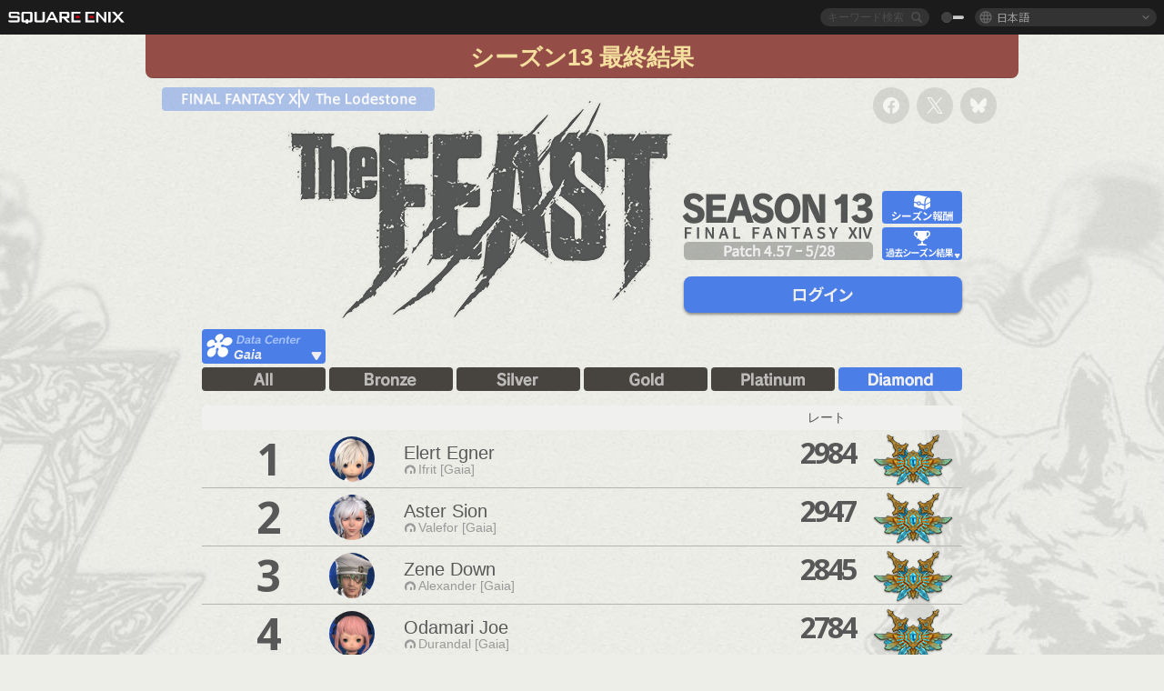

--- FILE ---
content_type: text/html; charset=UTF-8
request_url: https://jp.finalfantasyxiv.com/lodestone/ranking/thefeast/result/13/?rank_type=5&solo_party=solo&dcgroup=Gaia
body_size: 14407
content:
<!DOCTYPE html>
<html lang="ja" class="ja" xmlns:og="http://ogp.me/ns#" xmlns:fb="http://www.facebook.com/2008/fbml">
<head><meta charset="utf-8">

<script>
	window.dataLayer = window.dataLayer || [];
	function gtag(){dataLayer.push(arguments);}
	(function() {
		window.ldst_gtm_variable = {
			'login': 'notloginuser',
			'theme':  'white'
		};
		
		
	})();
</script>

<!-- Google Tag Manager -->
<script>(function(w,d,s,l,i){w[l]=w[l]||[];w[l].push({'gtm.start':
new Date().getTime(),event:'gtm.js'});var f=d.getElementsByTagName(s)[0],
j=d.createElement(s),dl=l!='dataLayer'?'&l='+l:'';j.async=true;j.src=
'https://www.googletagmanager.com/gtm.js?id='+i+dl;f.parentNode.insertBefore(j,f);
})(window,document,'script','dataLayer','GTM-TQ76JZP');</script>
<!-- End Google Tag Manager -->



<title>ザ・フィースト ランキング | FINAL FANTASY XIV, The Lodestone</title>
<meta name="description" content="「ザ・フィースト (ランクマッチ) 」のシーズン制レートランキングです。開催期間中は毎日PvPレーティングを集計し、ランキングが更新されます。シーズン終了後の最終結果の順位に応じて特別なシーズン報酬が手に入ります。">

<meta name="keywords" content="FF14,FFXIV,Final Fantasy XIV,Final Fantasy 14,Lodestone,Players site,プレイヤーズサイト,ロードストーン,新生エオルゼア,A Realm Reborn,蒼天のイシュガルド,Heavensward,紅蓮のリベレーター,Stormblood,漆黒のヴィランズ,Shadowbringers,暁月のフィナーレ,Endwalker,黄金のレガシー,Dawntrail,MMORPG,オンラインゲーム">

<meta name="author" content="SQUARE ENIX CO., LTD.">
<meta http-equiv="X-UA-Compatible" content="IE=edge">
<meta name="format-detection" content="telephone=no">

<link rel="alternate" type="application/atom+xml" href="/lodestone/news/news.xml" title="ニュース | FINAL FANTASY XIV, The Lodestone">
<link rel="alternate" type="application/atom+xml" href="/lodestone/news/topics.xml" title="トピックス | FINAL FANTASY XIV, The Lodestone">

<link rel="shortcut icon" type="image/vnd.microsoft.icon" href="https://lds-img.finalfantasyxiv.com/pc/global/images/favicon.ico?1720069015">
<link rel="apple-touch-icon-precomposed" href="https://lds-img.finalfantasyxiv.com/h/0/U2uGfVX4GdZgU1jASO0m9h_xLg.png">
<meta name="msapplication-TileImage" content="https://lds-img.finalfantasyxiv.com/h/0/U2uGfVX4GdZgU1jASO0m9h_xLg.png">

<meta name="msapplication-TileColor" content="#000000">
<link rel="alternate" hreflang="en-gb" href="https://eu.finalfantasyxiv.com/lodestone/ranking/thefeast/result/13/?rank_type=5&amp;solo_party=solo&amp;dcgroup=Gaia">
<link rel="alternate" hreflang="en-us" href="https://na.finalfantasyxiv.com/lodestone/ranking/thefeast/result/13/?rank_type=5&amp;solo_party=solo&amp;dcgroup=Gaia">
<link rel="alternate" hreflang="fr" href="https://fr.finalfantasyxiv.com/lodestone/ranking/thefeast/result/13/?rank_type=5&amp;solo_party=solo&amp;dcgroup=Gaia">
<link rel="alternate" hreflang="de" href="https://de.finalfantasyxiv.com/lodestone/ranking/thefeast/result/13/?rank_type=5&amp;solo_party=solo&amp;dcgroup=Gaia">





<!--[if lt IE 9]>
	<script src="https://lds-img.finalfantasyxiv.com/h/I/SMlNRnAvuilc1lYKBpzKWpmADs.js"></script>

<![endif]-->
<!-- ** CSS ** -->

<link href="https://lds-img.finalfantasyxiv.com/h/o/0mjlWUwqw7wJhAVS7iYtBCcX9I.css" rel="stylesheet">
<link href="https://lds-img.finalfantasyxiv.com/h/-/tUrZCLFtMgzaHil2OXxbmdw2a0.css" rel="stylesheet">
<link href="https://lds-img.finalfantasyxiv.com/h/N/3LUMH7_OeG7SzdazK8hUB6NNdY.css" rel="stylesheet">
<link href="https://lds-img.finalfantasyxiv.com/h/j/JgAulXN0McN_xRNcKLLbnNh4fs.css" rel="stylesheet">
<link href="https://lds-img.finalfantasyxiv.com/h/U/8CXzMYRfNQUo0ynnZiUfpQl26c.css" rel="stylesheet">
<link href="https://lds-img.finalfantasyxiv.com/h/R/ZRK5y3At2tYcUMKEH5Ld_gFAMg.css" rel="stylesheet">
<link href="https://lds-img.finalfantasyxiv.com/h/r/2kE-tr7JiU3yKGFbAUYnNRkwj4.css" rel="stylesheet">
<link href="https://lds-img.finalfantasyxiv.com/h/L/wO6tEYoqzr48YFT-0KS4ub-r1Y.css" rel="stylesheet">

<link href="https://lds-img.finalfantasyxiv.com/h/e/Bscq1lIEfao6cP1TMAGrA40TVM.css" rel="stylesheet">
	
	<link href="https://lds-img.finalfantasyxiv.com/h/R/aDUPQAXPMKCtqFuxAJjWHzT2qc.css" rel="stylesheet"
		class="sys_theme_css"
		
			data-theme_white="https://lds-img.finalfantasyxiv.com/h/R/aDUPQAXPMKCtqFuxAJjWHzT2qc.css"
		
			data-theme_black="https://lds-img.finalfantasyxiv.com/h/Y/A7q-9yzSkliuNfxz2pO8vLoFCU.css"
		
	>
	





































<!-- ogp -->
<meta property="fb:app_id" content="">
<meta property="og:type" content="website">
<meta property="og:description" content="「ザ・フィースト (ランクマッチ) 」のシーズン制レートランキングです。開催期間中は毎日PvPレーティングを集計し、ランキングが更新されます。シーズン終了後の最終結果の順位に応じて特別なシーズン報酬が手に入ります。">
<meta property="og:title" content="ザ・フィースト ランキング | FINAL FANTASY XIV, The Lodestone">
<meta property="og:url" content="https://jp.finalfantasyxiv.com/lodestone/ranking/thefeast/result/13/?rank_type=5&amp;solo_party=solo&amp;dcgroup=Gaia">
<meta property="og:site_name" content="FINAL FANTASY XIV, The Lodestone">
<meta property="og:locale" content="ja_JP">

	<meta property="og:image" content="https://lds-img.finalfantasyxiv.com/h/B/y8FVep6qdB_JEGEpnUDEbYnMgM.png">




<meta name="twitter:card" content="summary_large_image">

	<meta name="twitter:site" content="@ff_xiv_jp">




<script>
	var base_domain = 'finalfantasyxiv.com';
	var ldst_subdomain = 'jp';
	var ldst_subdomain_suffix = '';
	var strftime_fmt = {
		'dateHHMM_now': '本日 %\u002dH:%M',
		'dateYMDHMS': '%Y/%m/%d %H:%M:%S',
		'dateYMDHM': '%Y/%m/%d %H:%M',
		'dateYMDHM_jp': '%Y/%m/%d %H:%M',
		'dateHM': '%H:%M',
		'dateYMDH': '%Y/%m/%d %H',
		'dateYMD': '%Y/%m/%d',
		'dateEternal': '%Y年%m月%d日',
		'dateYMDW': '%Y/%m/%d(%a)',
		'dateHM': '%H:%M',
		'week.0': '日',
		'week.1': '月',
		'week.2': '火',
		'week.3': '水',
		'week.4': '木',
		'week.5': '金',
		'week.6': '土'
	};
	var base_uri   = '/lodestone/';
	var api_uri    = '/lodestone/api/';
	var static_uri = 'https://lds\u002dimg.finalfantasyxiv.com/';
	var subdomain  = 'jp';
	var csrf_token = '690e2c76043b0cee9d7b4729393afb7580e37146';
	var cis_origin = 'https://secure.square\u002denix.com';
	var ldst_max_image_size = 31457280;
	var eorzeadb = {
		cdn_prefix: 'https://lds\u002dimg.finalfantasyxiv.com/',
		version: '1766646488',
		version_js_uri:  'https://lds-img.finalfantasyxiv.com/pc/global/js/eorzeadb/version.js',
		dynamic_tooltip: false
	};
	var cookie_suffix = '';
	var ldst_is_loggedin = false;
	var show_achievement = false;
</script>
<script src="https://lds-img.finalfantasyxiv.com/h/A/PknAmzDJUZCNhTGtSGGMIGi5k4.js"></script>
<script src="https://lds-img.finalfantasyxiv.com/h/M/as_JV_jXpV9QkpR7VCqWjQTQDc.js"></script>


	



	



</head>
<body id="ranking" class="l__base
	

	 lang_jp
	 wolvesden__thefeast_ranking
	">

<!-- Google Tag Manager (noscript) -->
<noscript><iframe src="https://www.googletagmanager.com/ns.html?id=GTM-TQ76JZP"
height="0" width="0" style="display:none;visibility:hidden"></iframe></noscript>
<!-- End Google Tag Manager (noscript) -->




<div class="brand"><div class="brand__section">
	<div class="brand__logo">
		<a href="
				http://www.jp.square-enix.com/
			" target="_blank"><img src="https://lds-img.finalfantasyxiv.com/h/a/1LbK-2Cqoku3zorQFR0VQ6jP0Y.png" width="130" height="14" alt="SQUARE ENIX">
		</a>
	</div>

	
		<div class="brand__search">
			<form action="/lodestone/community/search/" class="brand__search__form">
				<div class="brand__search__focus_bg"></div>
				<div class="brand__search__base_bg"></div>
				<input type="text" id="txt_search" class="brand__search--text" name="q" placeholder="キーワード検索">
				<input type="submit" id="bt_search" class="brand__search--btn" value="">
			</form>
		</div>
	

	
		<div class="brand__theme sys_theme_switcher">
			<a href="javascript:void(0);"><i class="brand__theme--white sys_theme active js__tooltip" data-tooltip="スキン（黒）" data-theme="white"></i></a>
			<a href="javascript:void(0);"><i class="brand__theme--black sys_theme js__tooltip" data-tooltip="スキン（白）" data-theme="black"></i></a>
		</div>
	

	<div class="brand__lang dropdown_trigger_box">
		<a href="javascript:void(0);" class="brand__lang__btn dropdown_trigger">日本語</a>
		<ul class="brand__lang__select dropdown">
		
			<li><a href="https://jp.finalfantasyxiv.com/lodestone/ranking/thefeast/result/13/?rank_type=5&amp;solo_party=solo&amp;dcgroup=Gaia">日本語</a></li>
		
			<li><a href="https://eu.finalfantasyxiv.com/lodestone/ranking/thefeast/result/13/?rank_type=5&amp;solo_party=solo&amp;dcgroup=Gaia">English (UK)</a></li>
		
			<li><a href="https://na.finalfantasyxiv.com/lodestone/ranking/thefeast/result/13/?rank_type=5&amp;solo_party=solo&amp;dcgroup=Gaia">English (US)</a></li>
		
			<li><a href="https://fr.finalfantasyxiv.com/lodestone/ranking/thefeast/result/13/?rank_type=5&amp;solo_party=solo&amp;dcgroup=Gaia">Français</a></li>
		
			<li><a href="https://de.finalfantasyxiv.com/lodestone/ranking/thefeast/result/13/?rank_type=5&amp;solo_party=solo&amp;dcgroup=Gaia">Deutsch</a></li>
		
		</ul>
	</div>


	
</div></div>



<!-- l__single -->
<div class="l__single"><div class="l__single__layout
	
		
	
	
	
	
	
	
	
	
	
	
	
	
	
	

	">
	
		<div class="bg_image"></div>
	


<div class="wolvesden__content__wrapper">
	<div class="wolvesden__ranking__result--title">
		シーズン13 最終結果
	</div>

	<div class="wolvesden__content_header">
		<a href="/lodestone/" class="wolvesden__content_header--to_lodestone">
			
				<img src="https://lds-img.finalfantasyxiv.com/h/k/lrEWcA3U_0t42S9c13t_xNFH5I.png" width="304" height="94" alt="The Lodestone">
			
		</a>
		<div class="wolvesden__content_header--social">
			
<ul class="social__btn social__opacity"><li><a href="http://www.facebook.com/share.php?u=https://jp.finalfantasyxiv.com/lodestone/ranking/thefeast/result/13/?rank_type=5&amp;solo_party=solo&amp;dcgroup=Gaia" target="_blank"><i class="xiv-lds xiv-lds-facebook js__tooltip" data-tooltip="シェアする"></i></a></li><li><a href="https://x.com/intent/tweet?url=https://jp.finalfantasyxiv.com/lodestone/ranking/thefeast/result/13/?rank_type=5&amp;solo_party=solo&amp;dcgroup=Gaia&text=%E3%82%B6%E3%83%BB%E3%83%95%E3%82%A3%E3%83%BC%E3%82%B9%E3%83%88%20%E3%83%A9%E3%83%B3%E3%82%AD%E3%83%B3%E3%82%B0%20%7C%20FINAL%20FANTASY%20XIV%2C%20The%20Lodestone" target="_blank"><i class="xiv-lds xiv-lds-x js__tooltip" data-tooltip="ポストする"></i></a></li><li><a href="https://bsky.app/intent/compose?text=%E3%82%B6%E3%83%BB%E3%83%95%E3%82%A3%E3%83%BC%E3%82%B9%E3%83%88%20%E3%83%A9%E3%83%B3%E3%82%AD%E3%83%B3%E3%82%B0%20%7C%20FINAL%20FANTASY%20XIV%2C%20The%20Lodestone%20https://jp.finalfantasyxiv.com/lodestone/ranking/thefeast/result/13/?rank_type=5&amp;solo_party=solo&amp;dcgroup=Gaia" target="_blank"><i class="xiv-lds xiv-lds-bluesky js__tooltip" data-tooltip="Blueskyへ投稿する"></i></a></li></ul>

		</div>
	</div>

	<article class="wolvesden__ranking">
		<section class="wolvesden__ranking__header">

			<h1 class="wolvesden__logo">
				<img src="https://lds-img.finalfantasyxiv.com/h/S/64o7WsC4novh3XU69w8U8Q_ppg.png" width="660" height="248" alt="Patch 4.57 - 5/28">
			</h1>
			<div class="wolvesden__ranking__header__btn">
				
					<a href="/lodestone/ranking/thefeast/reward/13/solo" class="wolvesden__ranking__header__btn_reword">
						<img src="https://lds-img.finalfantasyxiv.com/h/3/NWkyRAA8XhzH9t82jNQy0wOBwY.png" width="88" height="36" alt="シーズン報酬">
					</a>
				
				<div class="wolvesden__ranking__header__result_list">
					<div class="wolvesden__ranking__header__btn_result js--popup-button">
						<img src="https://lds-img.finalfantasyxiv.com/h/Y/BKVc1WfrUYGEyDwhTjjJjFHY0w.png" width="88" height="36" alt="過去シーズン結果">
					</div>
					<div class="wolvesden__ranking__popup_base wolvesden__ranking__header__result_list__list js--popup-content">
						<ul>
							
								
									<li><a href="/lodestone/ranking/thefeast/result/1/?solo_party=solo&dcgroup=Gaia">シーズン1</a></li>
								
							
								
									<li><a href="/lodestone/ranking/thefeast/result/2/?solo_party=solo&dcgroup=Gaia">シーズン2</a></li>
								
							
								
									<li><a href="/lodestone/ranking/thefeast/result/3/?solo_party=solo&dcgroup=Gaia">シーズン3</a></li>
								
							
								
									<li><a href="/lodestone/ranking/thefeast/result/4/?solo_party=solo&dcgroup=Gaia">シーズン4</a></li>
								
							
								
									<li><a href="/lodestone/ranking/thefeast/result/5/?solo_party=solo&dcgroup=Gaia">シーズン5</a></li>
								
							
								
									<li><a href="/lodestone/ranking/thefeast/result/6/?solo_party=solo&dcgroup=Gaia">シーズン6</a></li>
								
							
								
									<li><a href="/lodestone/ranking/thefeast/result/7/?solo_party=solo&dcgroup=Gaia">シーズン7</a></li>
								
							
								
									<li><a href="/lodestone/ranking/thefeast/result/8/?solo_party=solo&dcgroup=Gaia">シーズン8</a></li>
								
							
								
									<li><a href="/lodestone/ranking/thefeast/result/9/?solo_party=solo&dcgroup=Gaia">シーズン9</a></li>
								
							
								
									<li><a href="/lodestone/ranking/thefeast/result/10/?solo_party=solo&dcgroup=Gaia">シーズン10</a></li>
								
							
								
									<li><a href="/lodestone/ranking/thefeast/result/11/?solo_party=solo&dcgroup=Gaia">シーズン11</a></li>
								
							
								
									<li><a href="/lodestone/ranking/thefeast/result/12/?solo_party=solo&dcgroup=Gaia">シーズン12</a></li>
								
							
								
									<li class="selected">シーズン13</li>
								
							
								
									<li><a href="/lodestone/ranking/thefeast/result/14/?solo_party=solo&dcgroup=Gaia">シーズン14</a></li>
								
							
								
									<li><a href="/lodestone/ranking/thefeast/result/15/?solo_party=solo&dcgroup=Gaia">シーズン15</a></li>
								
							
								
									<li><a href="/lodestone/ranking/thefeast/result/16/?solo_party=solo&dcgroup=Gaia">シーズン16</a></li>
								
							
								
									<li><a href="/lodestone/ranking/thefeast/result/17/?solo_party=solo&dcgroup=Gaia">シーズン17</a></li>
								
							
								
									<li><a href="/lodestone/ranking/thefeast/result/18/?solo_party=solo&dcgroup=Gaia">シーズン18</a></li>
								
							
								
									<li><a href="/lodestone/ranking/thefeast/result/19/?solo_party=solo&dcgroup=Gaia">シーズン19</a></li>
								
							
								
									<li><a href="/lodestone/ranking/thefeast/result/20/?solo_party=solo&dcgroup=Gaia">シーズン20</a></li>
								
							
						</ul>
					</div>
				</div>
			</div>
			
				<a href="/lodestone/account/login/?back=%2Flodestone%2Franking%2Fthefeast%2Fresult%2F13%2F%3Frank_type%3D5%26solo_party%3Dsolo%26dcgroup%3DGaia" class="wolvesden__ranking__bt_login">
					<img src="https://lds-img.finalfantasyxiv.com/h/t/2NkdcrdLfsAEtg_K5HRXD4N_SY.png" width="306" height="40" alt="ログイン">
				</a>
			
		</section>

		<section class="wolvesden__ranking__select clearfix">
			<div class="wolvesden__ranking__select__data_center">
				<div class="wolvesden__ranking__select__data_center__button js--popup-button">
					<img src="https://lds-img.finalfantasyxiv.com/h/0/7_aLBWF-JDtGku3_oAMyurCA9c.png" width="136" height="38" alt="">
					<p class="wolvesden__ranking__select__data_center--selected">
						Gaia
					</p>
				</div>
				
				<div class="wolvesden__ranking__popup_base wolvesden__ranking__select__data_center__list js--popup-content">
					<ul>
						
							
								<li><a href="https://jp.finalfantasyxiv.com/lodestone/ranking/thefeast/result/13/?rank_type=5&amp;solo_party=solo&amp;dcgroup=Elemental">Elemental</a></li>
							
						
							
								<li class="selected">Gaia</li>
							
						
							
								<li><a href="https://jp.finalfantasyxiv.com/lodestone/ranking/thefeast/result/13/?rank_type=5&amp;solo_party=solo&amp;dcgroup=Mana">Mana</a></li>
							
						
							
								<li><a href="https://jp.finalfantasyxiv.com/lodestone/ranking/thefeast/result/13/?rank_type=5&amp;solo_party=solo&amp;dcgroup=Aether">Aether</a></li>
							
						
							
								<li><a href="https://jp.finalfantasyxiv.com/lodestone/ranking/thefeast/result/13/?rank_type=5&amp;solo_party=solo&amp;dcgroup=Crystal">Crystal</a></li>
							
						
							
								<li><a href="https://jp.finalfantasyxiv.com/lodestone/ranking/thefeast/result/13/?rank_type=5&amp;solo_party=solo&amp;dcgroup=Primal">Primal</a></li>
							
						
							
								<li><a href="https://jp.finalfantasyxiv.com/lodestone/ranking/thefeast/result/13/?rank_type=5&amp;solo_party=solo&amp;dcgroup=Chaos">Chaos</a></li>
							
						
							
								<li><a href="https://jp.finalfantasyxiv.com/lodestone/ranking/thefeast/result/13/?rank_type=5&amp;solo_party=solo&amp;dcgroup=Light">Light</a></li>
							
						
					</ul>
				</div>
			</div>

			
		</section>
		
			<section class="wolvesden__ranking__select">
				<ul class="wolvesden__ranking__select__list clearfix">
					<li>
						<a href="https://jp.finalfantasyxiv.com/lodestone/ranking/thefeast/result/13/?rank_type=all&amp;solo_party=solo&amp;dcgroup=Gaia" class="wolvesden__ranking__select__rank">
							<img src="https://lds-img.finalfantasyxiv.com/h/m/DV5i9tzczcM9bLKA9RZrRCdhzQ.png" width="136" height="78" alt="全体">
						</a>
					</li>
					
						<li>
							<a href="https://jp.finalfantasyxiv.com/lodestone/ranking/thefeast/result/13/?rank_type=1&amp;solo_party=solo&amp;dcgroup=Gaia" class="wolvesden__ranking__select__rank">
								
								<img src="https://lds-img.finalfantasyxiv.com/h/v/_Cd9s8lwdihxIJKl7TRNIjrNBA.png" width="136" height="78" alt="ブロンズ">
							</a>
						</li>
					
						<li>
							<a href="https://jp.finalfantasyxiv.com/lodestone/ranking/thefeast/result/13/?rank_type=2&amp;solo_party=solo&amp;dcgroup=Gaia" class="wolvesden__ranking__select__rank">
								
								<img src="https://lds-img.finalfantasyxiv.com/h/w/GbU4lILd4jfwPR9tty0Bz7mK84.png" width="136" height="78" alt="シルバー">
							</a>
						</li>
					
						<li>
							<a href="https://jp.finalfantasyxiv.com/lodestone/ranking/thefeast/result/13/?rank_type=3&amp;solo_party=solo&amp;dcgroup=Gaia" class="wolvesden__ranking__select__rank">
								
								<img src="https://lds-img.finalfantasyxiv.com/h/M/h_P1qbgnUmdzdpJPzTu4HKGqEA.png" width="136" height="78" alt="ゴールド">
							</a>
						</li>
					
						<li>
							<a href="https://jp.finalfantasyxiv.com/lodestone/ranking/thefeast/result/13/?rank_type=4&amp;solo_party=solo&amp;dcgroup=Gaia" class="wolvesden__ranking__select__rank">
								
								<img src="https://lds-img.finalfantasyxiv.com/h/1/RCeb4LoUHHK-VHv_L1OnSgJ9Sc.png" width="136" height="78" alt="プラチナ">
							</a>
						</li>
					
						<li>
							<a href="https://jp.finalfantasyxiv.com/lodestone/ranking/thefeast/result/13/?rank_type=5&amp;solo_party=solo&amp;dcgroup=Gaia" class="wolvesden__ranking__select__rank wolvesden__ranking__select__rank--selected">
								
								<img src="https://lds-img.finalfantasyxiv.com/h/N/a5_dhWzT1q6GeTLsIgqXHU3X9U.png" width="136" height="78" alt="ダイヤモンド">
							</a>
						</li>
					
				</ul>
			</section>
		


	

		<section class="wolvesden__ranking__heading">
			
				<div class="wolvesden__ranking__heading__summarytime--long">
				</div>
			
			<div class="wolvesden__ranking__heading__rating__result">
				レート
			</div>
		</section>
		<table class="wolvesden__ranking__table js--wolvesden__ranking" cellpadding="0" cellspacing="0">
			<col width="85">
			<col width="55">
			<col width="50">
			
				<col width="431">
			
			<col width="117">
			<col width="98">
			<tbody>
														<tr 						data-href="/lodestone/character/15065746/"					>						<td class="wolvesden__ranking__td__order">							<p class="wolvesden__ranking__result__order">1</p>						</td>						<td class="wolvesden__ranking__td__prev_order"></td>						<td class="wolvesden__ranking__td__face">							<div class="wolvesden__ranking__result__face">																									<img src="https://img2.finalfantasyxiv.com/f/1d7cf7457f8bfac8d2a1121eea880240_781d6b3603312f6be41670afa37282e0fc0.jpg?1768772361" width="50" height="50" alt="">															</div>						</td>						<td class="wolvesden__ranking__td__name">															<div class="wolvesden__ranking__result__name">									<h3>Elert Egner</h3>								</div>														<span class="wolvesden__ranking__result__world"><i class="xiv-lds xiv-lds-home-world js__tooltip" data-tooltip="ホームワールド"></i>Ifrit [Gaia]</span>						</td>												<td class="wolvesden__ranking__td__match_rate">							<p class="wolvesden__ranking__result__match_rate">2984</p>						</td>						<td class="wolvesden__ranking__td__rank">															<img src="https://lds-img.finalfantasyxiv.com/h/j/pFl1xCbi1zFuh0zRjxVPLwBoL0.png" width="88" height="60" alt="ダイヤモンド" data-tooltip="ダイヤモンド" class="js--wolvesden-tooltip">													</td>					</tr>														<tr 						data-href="/lodestone/character/3717138/"					>						<td class="wolvesden__ranking__td__order">							<p class="wolvesden__ranking__result__order">2</p>						</td>						<td class="wolvesden__ranking__td__prev_order"></td>						<td class="wolvesden__ranking__td__face">							<div class="wolvesden__ranking__result__face">																									<img src="https://img2.finalfantasyxiv.com/f/bb0aa6be216055a36aa59e813ca0ebdb_485f4777c38002871591fb54f27edc65fc0.jpg?1768772146" width="50" height="50" alt="">															</div>						</td>						<td class="wolvesden__ranking__td__name">															<div class="wolvesden__ranking__result__name">									<h3>Aster Sion</h3>								</div>														<span class="wolvesden__ranking__result__world"><i class="xiv-lds xiv-lds-home-world js__tooltip" data-tooltip="ホームワールド"></i>Valefor [Gaia]</span>						</td>												<td class="wolvesden__ranking__td__match_rate">							<p class="wolvesden__ranking__result__match_rate">2947</p>						</td>						<td class="wolvesden__ranking__td__rank">															<img src="https://lds-img.finalfantasyxiv.com/h/j/pFl1xCbi1zFuh0zRjxVPLwBoL0.png" width="88" height="60" alt="ダイヤモンド" data-tooltip="ダイヤモンド" class="js--wolvesden-tooltip">													</td>					</tr>														<tr 						data-href="/lodestone/character/24075303/"					>						<td class="wolvesden__ranking__td__order">							<p class="wolvesden__ranking__result__order">3</p>						</td>						<td class="wolvesden__ranking__td__prev_order"></td>						<td class="wolvesden__ranking__td__face">							<div class="wolvesden__ranking__result__face">																									<img src="https://img2.finalfantasyxiv.com/f/b7a9a70e4f91406b2ff2e5f248df1142_b7a71d8799cf6dd75b711a7f52de6675fc0.jpg?1768774645" width="50" height="50" alt="">															</div>						</td>						<td class="wolvesden__ranking__td__name">															<div class="wolvesden__ranking__result__name">									<h3>Zene Down</h3>								</div>														<span class="wolvesden__ranking__result__world"><i class="xiv-lds xiv-lds-home-world js__tooltip" data-tooltip="ホームワールド"></i>Alexander [Gaia]</span>						</td>												<td class="wolvesden__ranking__td__match_rate">							<p class="wolvesden__ranking__result__match_rate">2845</p>						</td>						<td class="wolvesden__ranking__td__rank">															<img src="https://lds-img.finalfantasyxiv.com/h/j/pFl1xCbi1zFuh0zRjxVPLwBoL0.png" width="88" height="60" alt="ダイヤモンド" data-tooltip="ダイヤモンド" class="js--wolvesden-tooltip">													</td>					</tr>														<tr 						data-href="/lodestone/character/992503/"					>						<td class="wolvesden__ranking__td__order">							<p class="wolvesden__ranking__result__order">4</p>						</td>						<td class="wolvesden__ranking__td__prev_order"></td>						<td class="wolvesden__ranking__td__face">							<div class="wolvesden__ranking__result__face">																									<img src="https://img2.finalfantasyxiv.com/f/4c3faab5cf93795eff4d462a10840c0f_806ea5b45071d5cd6bf393e38462ee71fc0.jpg?1768772289" width="50" height="50" alt="">															</div>						</td>						<td class="wolvesden__ranking__td__name">															<div class="wolvesden__ranking__result__name">									<h3>Odamari Joe</h3>								</div>														<span class="wolvesden__ranking__result__world"><i class="xiv-lds xiv-lds-home-world js__tooltip" data-tooltip="ホームワールド"></i>Durandal [Gaia]</span>						</td>												<td class="wolvesden__ranking__td__match_rate">							<p class="wolvesden__ranking__result__match_rate">2784</p>						</td>						<td class="wolvesden__ranking__td__rank">															<img src="https://lds-img.finalfantasyxiv.com/h/j/pFl1xCbi1zFuh0zRjxVPLwBoL0.png" width="88" height="60" alt="ダイヤモンド" data-tooltip="ダイヤモンド" class="js--wolvesden-tooltip">													</td>					</tr>														<tr 						data-href="/lodestone/character/3688484/"					>						<td class="wolvesden__ranking__td__order">							<p class="wolvesden__ranking__result__order">5</p>						</td>						<td class="wolvesden__ranking__td__prev_order"></td>						<td class="wolvesden__ranking__td__face">							<div class="wolvesden__ranking__result__face">																									<img src="https://img2.finalfantasyxiv.com/f/2b8b54cfc3d5e5488ae5a86816a7b02c_9f10d335198e90990f3437c5733468e7fc0.jpg?1768772441" width="50" height="50" alt="">															</div>						</td>						<td class="wolvesden__ranking__td__name">															<div class="wolvesden__ranking__result__name">									<h3>Null Mayu</h3>								</div>														<span class="wolvesden__ranking__result__world"><i class="xiv-lds xiv-lds-home-world js__tooltip" data-tooltip="ホームワールド"></i>Tiamat [Gaia]</span>						</td>												<td class="wolvesden__ranking__td__match_rate">							<p class="wolvesden__ranking__result__match_rate">2770</p>						</td>						<td class="wolvesden__ranking__td__rank">															<img src="https://lds-img.finalfantasyxiv.com/h/j/pFl1xCbi1zFuh0zRjxVPLwBoL0.png" width="88" height="60" alt="ダイヤモンド" data-tooltip="ダイヤモンド" class="js--wolvesden-tooltip">													</td>					</tr>														<tr 						data-href="/lodestone/character/22706053/"					>						<td class="wolvesden__ranking__td__order">							<p class="wolvesden__ranking__result__order">6</p>						</td>						<td class="wolvesden__ranking__td__prev_order"></td>						<td class="wolvesden__ranking__td__face">							<div class="wolvesden__ranking__result__face">																									<img src="https://img2.finalfantasyxiv.com/f/d50d69bec91a3ac689e50e7dada91b43_b7a71d8799cf6dd75b711a7f52de6675fc0.jpg?1768774485" width="50" height="50" alt="">															</div>						</td>						<td class="wolvesden__ranking__td__name">															<div class="wolvesden__ranking__result__name">									<h3>Lila Lilha</h3>								</div>														<span class="wolvesden__ranking__result__world"><i class="xiv-lds xiv-lds-home-world js__tooltip" data-tooltip="ホームワールド"></i>Alexander [Gaia]</span>						</td>												<td class="wolvesden__ranking__td__match_rate">							<p class="wolvesden__ranking__result__match_rate">2689</p>						</td>						<td class="wolvesden__ranking__td__rank">															<img src="https://lds-img.finalfantasyxiv.com/h/j/pFl1xCbi1zFuh0zRjxVPLwBoL0.png" width="88" height="60" alt="ダイヤモンド" data-tooltip="ダイヤモンド" class="js--wolvesden-tooltip">													</td>					</tr>														<tr 						data-href="/lodestone/character/24209829/"					>						<td class="wolvesden__ranking__td__order">							<p class="wolvesden__ranking__result__order">7</p>						</td>						<td class="wolvesden__ranking__td__prev_order"></td>						<td class="wolvesden__ranking__td__face">							<div class="wolvesden__ranking__result__face">																									<img src="https://img2.finalfantasyxiv.com/f/a10396fddc258aa610a59d05e0f3d2c2_d384cf5ad7db803f29799f36ebbc3eadfc0.jpg?1768774327" width="50" height="50" alt="">															</div>						</td>						<td class="wolvesden__ranking__td__name">															<div class="wolvesden__ranking__result__name">									<h3>Links Angelica</h3>								</div>														<span class="wolvesden__ranking__result__world"><i class="xiv-lds xiv-lds-home-world js__tooltip" data-tooltip="ホームワールド"></i>Fenrir [Gaia]</span>						</td>												<td class="wolvesden__ranking__td__match_rate">							<p class="wolvesden__ranking__result__match_rate">2618</p>						</td>						<td class="wolvesden__ranking__td__rank">															<img src="https://lds-img.finalfantasyxiv.com/h/j/pFl1xCbi1zFuh0zRjxVPLwBoL0.png" width="88" height="60" alt="ダイヤモンド" data-tooltip="ダイヤモンド" class="js--wolvesden-tooltip">													</td>					</tr>														<tr 						data-href="/lodestone/character/11433233/"					>						<td class="wolvesden__ranking__td__order">							<p class="wolvesden__ranking__result__order">8</p>						</td>						<td class="wolvesden__ranking__td__prev_order"></td>						<td class="wolvesden__ranking__td__face">							<div class="wolvesden__ranking__result__face">																									<img src="https://img2.finalfantasyxiv.com/f/249a60efd4f3f03c25a40a0c3c35d33f_b7a71d8799cf6dd75b711a7f52de6675fc0.jpg?1768772142" width="50" height="50" alt="">															</div>						</td>						<td class="wolvesden__ranking__td__name">															<div class="wolvesden__ranking__result__name">									<h3>Kotori Angel</h3>								</div>														<span class="wolvesden__ranking__result__world"><i class="xiv-lds xiv-lds-home-world js__tooltip" data-tooltip="ホームワールド"></i>Alexander [Gaia]</span>						</td>												<td class="wolvesden__ranking__td__match_rate">							<p class="wolvesden__ranking__result__match_rate">2611</p>						</td>						<td class="wolvesden__ranking__td__rank">															<img src="https://lds-img.finalfantasyxiv.com/h/j/pFl1xCbi1zFuh0zRjxVPLwBoL0.png" width="88" height="60" alt="ダイヤモンド" data-tooltip="ダイヤモンド" class="js--wolvesden-tooltip">													</td>					</tr>														<tr 						data-href="/lodestone/character/8549263/"					>						<td class="wolvesden__ranking__td__order">							<p class="wolvesden__ranking__result__order">9</p>						</td>						<td class="wolvesden__ranking__td__prev_order"></td>						<td class="wolvesden__ranking__td__face">							<div class="wolvesden__ranking__result__face">																									<img src="https://img2.finalfantasyxiv.com/f/9cba515ac7bd249832b8921ddd8ea692_b7a71d8799cf6dd75b711a7f52de6675fc0.jpg?1768772539" width="50" height="50" alt="">															</div>						</td>						<td class="wolvesden__ranking__td__name">															<div class="wolvesden__ranking__result__name">									<h3>Route Lucky</h3>								</div>														<span class="wolvesden__ranking__result__world"><i class="xiv-lds xiv-lds-home-world js__tooltip" data-tooltip="ホームワールド"></i>Alexander [Gaia]</span>						</td>												<td class="wolvesden__ranking__td__match_rate">							<p class="wolvesden__ranking__result__match_rate">2605</p>						</td>						<td class="wolvesden__ranking__td__rank">															<img src="https://lds-img.finalfantasyxiv.com/h/j/pFl1xCbi1zFuh0zRjxVPLwBoL0.png" width="88" height="60" alt="ダイヤモンド" data-tooltip="ダイヤモンド" class="js--wolvesden-tooltip">													</td>					</tr>														<tr 						data-href="/lodestone/character/3332749/"					>						<td class="wolvesden__ranking__td__order">							<p class="wolvesden__ranking__result__order">10</p>						</td>						<td class="wolvesden__ranking__td__prev_order"></td>						<td class="wolvesden__ranking__td__face">							<div class="wolvesden__ranking__result__face">																									<img src="https://img2.finalfantasyxiv.com/f/c0a3e2364034ff7401f13d1a617d906e_f9f796348bc43067c7242ec4551cde69fc0.jpg?1768772554" width="50" height="50" alt="">															</div>						</td>						<td class="wolvesden__ranking__td__name">															<div class="wolvesden__ranking__result__name">									<h3>White Kagerou</h3>								</div>														<span class="wolvesden__ranking__result__world"><i class="xiv-lds xiv-lds-home-world js__tooltip" data-tooltip="ホームワールド"></i>Ifrit [Gaia]</span>						</td>												<td class="wolvesden__ranking__td__match_rate">							<p class="wolvesden__ranking__result__match_rate">2604</p>						</td>						<td class="wolvesden__ranking__td__rank">															<img src="https://lds-img.finalfantasyxiv.com/h/j/pFl1xCbi1zFuh0zRjxVPLwBoL0.png" width="88" height="60" alt="ダイヤモンド" data-tooltip="ダイヤモンド" class="js--wolvesden-tooltip">													</td>					</tr>				
			</tbody>
		</table>
	
		<p class="wolvesden__ranking__notes">
			
				
					※階級別ランキングは上位10位まで表示されます。<br>
				
			
			※最終集計時点のデータセンター・ワールドリストを元に表示されます。
		</p>

	</article>

	<div class="wolvesden__reward_season_wrapper">
	
		<div class="thefeast_reward">
	<h2 class="thefeast_reward__image_title"><img src="https://lds-img.finalfantasyxiv.com/h/E/v0UEj0nv9W44fGD8u9oTyba-UQ.png" width="520" height="60" alt="シーズン報酬"></h2>
	<h3 class="wolvesden__reward__title">ランキング順位報酬</h3>
	<p class="wolvesden__reward__text">
		各データセンターのソロランキングで100位までに入賞したプレイヤーは、シーズン終了後にモグレターでランキング順位報酬が贈呈されます。<br />送られたアイテムを、ウルヴズジェイル係船場にいるNPC"シーズン報酬支給官"（X:4.9 Y:5.7）に渡すと、その順位に応じた報酬をすべて受け取ることができます。<br>
		<span class="wolvesden__reward__notice">※各データセンター別の入賞者の数は、同じ順位のプレイヤーが複数いる場合に変動します。</span>
	</p>

	<h4 class="thefeast_reward__title">1位</h4>
	<p class="thefeast_reward__notes">調度品（各データセンター別 1人）</p>
	
		<div class="thefeast_reward__top">
			<div class="thefeast_reward__top__image">
				<img src="https://lds-img.finalfantasyxiv.com/h/0/9FIRFdWs9woBcB1jKjbPF1rtE8.jpg" width="410" height="410" alt="">
			</div>
			<div class="thefeast_reward__top__text">
				<div class="thefeast_reward__item"><div class="thefeast_reward__item__icon"><div class="thefeast_reward__item__icon__inner"><img src="https://lds-img.finalfantasyxiv.com/itemicon/6b/6b08518f868de62b45b52c7da587e7780c7dc693.png?n7.4" width="64" height="64" alt="" class="thefeast_reward__item__icon__item_image"><a href="/lodestone/playguide/db/item/2622ab45375/"><div class="thefeast_reward__item__icon__cover db_popup tooltip_pos__right_space" data-ldst-href="/lodestone/playguide/db/item/2622ab45375/"></div></a></div></div><div class="thefeast_reward__item__text"><a href="/lodestone/playguide/db/item/2622ab45375/" class="thefeast_reward__item__text--name db_popup tooltip_pos__right_space">ローンウルフ・トロフィーS13</a><div class="thefeast_reward__item__text--category"></div></div></div>
			</div>
		</div>
	
	

	<h4 class="thefeast_reward__title thefeast_reward__title--top10">1位～10位</h4>
	<div class="thefeast_reward__top10">
		<div class="thefeast_reward__top10__text">
			<p class="thefeast_reward__top10__text__item_name">
				
				「<a href="/lodestone/playguide/db/item/451d6c63239/" class="db_popup tooltip_pos__right_space">狼の首輪</a>」 10個（各データセンター別 10人）
			</p>
			<p class="thefeast_reward__top10__text__notes">
				ウルヴズジェイル係船場にいるNPC"<a href="/lodestone/playguide/db/shop/149f898f09a/?type=currency" class="db_popup tooltip_pos__bottom_space" style="cursor: pointer;">ザ・フィースト報酬支給官</a>"（X:4.9 Y:5.8）にて、「<a href="/lodestone/playguide/db/item/451d6c63239/" class="db_popup tooltip_pos__bottom_space" style="cursor: pointer;">狼の首輪</a>」10個と好きなジョブの武器を交換することができます。
			</p>
		</div>

		<div class="thefeast_reward__top10__slideshow__wrapper"><div class="thefeast_reward__top10__slideshow"><div class="job_box js__job_box selected"><img src="https://lds-img.finalfantasyxiv.com/h/3/RRebqliKDa71lxsgB4K6Ff3dKI.png" width="836" height="760" alt=""><div class="job_box__item_icon"><div class="thefeast_reward__item"><div class="thefeast_reward__item__icon--128"><div class="thefeast_reward__item__icon--128__inner"><img src="https://lds-img.finalfantasyxiv.com/itemicon/01/018e1f9b1b642a132b0b20459e5846e7316ed370.png?n7.4" width="128" height="128" alt="" class="thefeast_reward__item__icon--128__item_image"><a href="/lodestone/playguide/db/item/5518ec2cafa/"><div class="thefeast_reward__item__icon--128__cover db_popup tooltip_pos__right_space" data-ldst-href="/lodestone/playguide/db/item/5518ec2cafa/"></div></a><div class="staining"></div></div></div><div class="thefeast_reward__item__text--128"><a href="/lodestone/playguide/db/item/5518ec2cafa/" class="thefeast_reward__item__text--name db_popup tooltip_pos__right_space">ヘルハウンドウォーピック</a><div class="thefeast_reward__item__text--category"></div></div></div><div class="thefeast_reward__item"><div class="thefeast_reward__item__icon--128"><div class="thefeast_reward__item__icon--128__inner"><img src="https://lds-img.finalfantasyxiv.com/itemicon/fa/fa446e8279fbcb90d95e20f5482426d2d1f6df10.png?n7.4" width="128" height="128" alt="" class="thefeast_reward__item__icon--128__item_image"><a href="/lodestone/playguide/db/item/ba1d412c791/"><div class="thefeast_reward__item__icon--128__cover db_popup tooltip_pos__right_space" data-ldst-href="/lodestone/playguide/db/item/ba1d412c791/"></div></a><div class="staining"></div></div></div><div class="thefeast_reward__item__text--128"><a href="/lodestone/playguide/db/item/ba1d412c791/" class="thefeast_reward__item__text--name db_popup tooltip_pos__right_space">ヘルハウンドカイトシールド</a><div class="thefeast_reward__item__text--category"></div></div></div></div></div><div class="job_box js__job_box"><img src="https://lds-img.finalfantasyxiv.com/h/M/9qlwmzYAcWvmywiFIuRzK7Xivs.png" width="836" height="760" alt=""><div class="job_box__item_icon"><div class="thefeast_reward__item"><div class="thefeast_reward__item__icon--128"><div class="thefeast_reward__item__icon--128__inner"><img src="https://lds-img.finalfantasyxiv.com/itemicon/80/809416ced0de64ff2f8185f56a90b669fbd01b89.png?n7.4" width="128" height="128" alt="" class="thefeast_reward__item__icon--128__item_image"><a href="/lodestone/playguide/db/item/3da7ca934fc/"><div class="thefeast_reward__item__icon--128__cover db_popup tooltip_pos__right_space" data-ldst-href="/lodestone/playguide/db/item/3da7ca934fc/"></div></a><div class="staining"></div></div></div><div class="thefeast_reward__item__text--128"><a href="/lodestone/playguide/db/item/3da7ca934fc/" class="thefeast_reward__item__text--name db_popup tooltip_pos__right_space">ヘルハウンドバトルアクス</a><div class="thefeast_reward__item__text--category"></div></div></div></div></div><div class="job_box js__job_box"><img src="https://lds-img.finalfantasyxiv.com/h/e/qc_aJdI5cN6LdqhRWSf1aEXDiI.png" width="836" height="760" alt=""><div class="job_box__item_icon"><div class="thefeast_reward__item"><div class="thefeast_reward__item__icon--128"><div class="thefeast_reward__item__icon--128__inner"><img src="https://lds-img.finalfantasyxiv.com/itemicon/1a/1a929725d040c1d0d613f92800b3ff6ddfb22264.png?n7.4" width="128" height="128" alt="" class="thefeast_reward__item__icon--128__item_image"><a href="/lodestone/playguide/db/item/0919eac9b3c/"><div class="thefeast_reward__item__icon--128__cover db_popup tooltip_pos__right_space" data-ldst-href="/lodestone/playguide/db/item/0919eac9b3c/"></div></a><div class="staining"></div></div></div><div class="thefeast_reward__item__text--128"><a href="/lodestone/playguide/db/item/0919eac9b3c/" class="thefeast_reward__item__text--name db_popup tooltip_pos__right_space">ヘルハウンドフォセ</a><div class="thefeast_reward__item__text--category"></div></div></div></div></div><div class="job_box js__job_box"><img src="https://lds-img.finalfantasyxiv.com/h/y/tsCbdx8sPEHwaDnwPEC30ZtXIg.png" width="836" height="760" alt=""><div class="job_box__item_icon"><div class="thefeast_reward__item"><div class="thefeast_reward__item__icon--128"><div class="thefeast_reward__item__icon--128__inner"><img src="https://lds-img.finalfantasyxiv.com/itemicon/59/59845299e2b96796e20e821f8c3a88183bae08f5.png?n7.4" width="128" height="128" alt="" class="thefeast_reward__item__icon--128__item_image"><a href="/lodestone/playguide/db/item/62110a85917/"><div class="thefeast_reward__item__icon--128__cover db_popup tooltip_pos__right_space" data-ldst-href="/lodestone/playguide/db/item/62110a85917/"></div></a><div class="staining"></div></div></div><div class="thefeast_reward__item__text--128"><a href="/lodestone/playguide/db/item/62110a85917/" class="thefeast_reward__item__text--name db_popup tooltip_pos__right_space">ヘルハウンドケーン</a><div class="thefeast_reward__item__text--category"></div></div></div></div></div><div class="job_box js__job_box"><img src="https://lds-img.finalfantasyxiv.com/h/R/p__qFAB8F0ljpLtlmQIV8QbNQ4.png" width="836" height="760" alt=""><div class="job_box__item_icon"><div class="thefeast_reward__item"><div class="thefeast_reward__item__icon--128"><div class="thefeast_reward__item__icon--128__inner"><img src="https://lds-img.finalfantasyxiv.com/itemicon/ca/caef5f2f71d0de6347e55e4b6852b0bbd47a7976.png?n7.4" width="128" height="128" alt="" class="thefeast_reward__item__icon--128__item_image"><a href="/lodestone/playguide/db/item/1466ac4e7ca/"><div class="thefeast_reward__item__icon--128__cover db_popup tooltip_pos__right_space" data-ldst-href="/lodestone/playguide/db/item/1466ac4e7ca/"></div></a><div class="staining"></div></div></div><div class="thefeast_reward__item__text--128"><a href="/lodestone/playguide/db/item/1466ac4e7ca/" class="thefeast_reward__item__text--name db_popup tooltip_pos__right_space">ヘルハウンドコーデックス</a><div class="thefeast_reward__item__text--category"></div></div></div></div></div><div class="job_box js__job_box"><img src="https://lds-img.finalfantasyxiv.com/h/O/pq_KFmNWsMcFbaWRLMvimbnlrY.png" width="836" height="760" alt=""><div class="job_box__item_icon"><div class="thefeast_reward__item"><div class="thefeast_reward__item__icon--128"><div class="thefeast_reward__item__icon--128__inner"><img src="https://lds-img.finalfantasyxiv.com/itemicon/52/525e92ee7e10484484d647683e213a209234338a.png?n7.4" width="128" height="128" alt="" class="thefeast_reward__item__icon--128__item_image"><a href="/lodestone/playguide/db/item/13e6747b3b3/"><div class="thefeast_reward__item__icon--128__cover db_popup tooltip_pos__right_space" data-ldst-href="/lodestone/playguide/db/item/13e6747b3b3/"></div></a><div class="staining"></div></div></div><div class="thefeast_reward__item__text--128"><a href="/lodestone/playguide/db/item/13e6747b3b3/" class="thefeast_reward__item__text--name db_popup tooltip_pos__right_space">ヘルハウンドプラニスフィア</a><div class="thefeast_reward__item__text--category"></div></div></div></div></div><div class="job_box js__job_box"><img src="https://lds-img.finalfantasyxiv.com/h/I/DqEm3uggFGdcmg8rzVBTUJlypM.png" width="836" height="760" alt=""><div class="job_box__item_icon"><div class="thefeast_reward__item"><div class="thefeast_reward__item__icon--128"><div class="thefeast_reward__item__icon--128__inner"><img src="https://lds-img.finalfantasyxiv.com/itemicon/5e/5e81684c00d0417df872cf29b1b33b60c1655d5f.png?n7.4" width="128" height="128" alt="" class="thefeast_reward__item__icon--128__item_image"><a href="/lodestone/playguide/db/item/382514abf2d/"><div class="thefeast_reward__item__icon--128__cover db_popup tooltip_pos__right_space" data-ldst-href="/lodestone/playguide/db/item/382514abf2d/"></div></a><div class="staining"></div></div></div><div class="thefeast_reward__item__text--128"><a href="/lodestone/playguide/db/item/382514abf2d/" class="thefeast_reward__item__text--name db_popup tooltip_pos__right_space">ヘルハウンドナックル</a><div class="thefeast_reward__item__text--category"></div></div></div></div></div><div class="job_box js__job_box"><img src="https://lds-img.finalfantasyxiv.com/h/k/Zb3j1s22tLINMBA01pXRWp9lhI.png" width="836" height="760" alt=""><div class="job_box__item_icon"><div class="thefeast_reward__item"><div class="thefeast_reward__item__icon--128"><div class="thefeast_reward__item__icon--128__inner"><img src="https://lds-img.finalfantasyxiv.com/itemicon/92/92d5a9cb5d8b28056c4942bf5861c2dda8815fea.png?n7.4" width="128" height="128" alt="" class="thefeast_reward__item__icon--128__item_image"><a href="/lodestone/playguide/db/item/65d42e57691/"><div class="thefeast_reward__item__icon--128__cover db_popup tooltip_pos__right_space" data-ldst-href="/lodestone/playguide/db/item/65d42e57691/"></div></a><div class="staining"></div></div></div><div class="thefeast_reward__item__text--128"><a href="/lodestone/playguide/db/item/65d42e57691/" class="thefeast_reward__item__text--name db_popup tooltip_pos__right_space">ヘルハウンドスピア</a><div class="thefeast_reward__item__text--category"></div></div></div></div></div><div class="job_box js__job_box"><img src="https://lds-img.finalfantasyxiv.com/h/R/dhWjZY-9r3O6y6AKsIsMsFKBe4.png" width="836" height="760" alt=""><div class="job_box__item_icon"><div class="thefeast_reward__item"><div class="thefeast_reward__item__icon--128"><div class="thefeast_reward__item__icon--128__inner"><img src="https://lds-img.finalfantasyxiv.com/itemicon/80/80938ce19d9b26b96159e93e7a2147a3fc21ecad.png?n7.4" width="128" height="128" alt="" class="thefeast_reward__item__icon--128__item_image"><a href="/lodestone/playguide/db/item/2036e8d698b/"><div class="thefeast_reward__item__icon--128__cover db_popup tooltip_pos__right_space" data-ldst-href="/lodestone/playguide/db/item/2036e8d698b/"></div></a><div class="staining"></div></div></div><div class="thefeast_reward__item__text--128"><a href="/lodestone/playguide/db/item/2036e8d698b/" class="thefeast_reward__item__text--name db_popup tooltip_pos__right_space">ヘルハウンドソードブレイカー</a><div class="thefeast_reward__item__text--category"></div></div></div></div></div><div class="job_box js__job_box"><img src="https://lds-img.finalfantasyxiv.com/h/1/7PKwsAjC33uy_5Y1SJ_YdcYBec.png" width="836" height="760" alt=""><div class="job_box__item_icon"><div class="thefeast_reward__item"><div class="thefeast_reward__item__icon--128"><div class="thefeast_reward__item__icon--128__inner"><img src="https://lds-img.finalfantasyxiv.com/itemicon/d9/d9906b26dd1c1f8ceea1c2e1ed8f108b5181cb38.png?n7.4" width="128" height="128" alt="" class="thefeast_reward__item__icon--128__item_image"><a href="/lodestone/playguide/db/item/2691602ad9a/"><div class="thefeast_reward__item__icon--128__cover db_popup tooltip_pos__right_space" data-ldst-href="/lodestone/playguide/db/item/2691602ad9a/"></div></a><div class="staining"></div></div></div><div class="thefeast_reward__item__text--128"><a href="/lodestone/playguide/db/item/2691602ad9a/" class="thefeast_reward__item__text--name db_popup tooltip_pos__right_space">ヘルハウンドブレード</a><div class="thefeast_reward__item__text--category"></div></div></div></div></div><div class="job_box js__job_box"><img src="https://lds-img.finalfantasyxiv.com/h/T/al6sh3IomI5oFuQK5BppH9iB34.png" width="836" height="760" alt=""><div class="job_box__item_icon"><div class="thefeast_reward__item"><div class="thefeast_reward__item__icon--128"><div class="thefeast_reward__item__icon--128__inner"><img src="https://lds-img.finalfantasyxiv.com/itemicon/2d/2dcd40c643ef8defc21a887564d01758aa8ae38d.png?n7.4" width="128" height="128" alt="" class="thefeast_reward__item__icon--128__item_image"><a href="/lodestone/playguide/db/item/e8d7f339b33/"><div class="thefeast_reward__item__icon--128__cover db_popup tooltip_pos__right_space" data-ldst-href="/lodestone/playguide/db/item/e8d7f339b33/"></div></a><div class="staining"></div></div></div><div class="thefeast_reward__item__text--128"><a href="/lodestone/playguide/db/item/e8d7f339b33/" class="thefeast_reward__item__text--name db_popup tooltip_pos__right_space">ヘルハウンドロングボウ</a><div class="thefeast_reward__item__text--category"></div></div></div></div></div><div class="job_box js__job_box"><img src="https://lds-img.finalfantasyxiv.com/h/W/nUlCMTWPtlzmF36sh5_xz7jDkc.png" width="836" height="760" alt=""><div class="job_box__item_icon"><div class="thefeast_reward__item"><div class="thefeast_reward__item__icon--128"><div class="thefeast_reward__item__icon--128__inner"><img src="https://lds-img.finalfantasyxiv.com/itemicon/d1/d1271a0f98befde947527500d36288fdf37db659.png?n7.4" width="128" height="128" alt="" class="thefeast_reward__item__icon--128__item_image"><a href="/lodestone/playguide/db/item/32a183e9980/"><div class="thefeast_reward__item__icon--128__cover db_popup tooltip_pos__right_space" data-ldst-href="/lodestone/playguide/db/item/32a183e9980/"></div></a><div class="staining"></div></div></div><div class="thefeast_reward__item__text--128"><a href="/lodestone/playguide/db/item/32a183e9980/" class="thefeast_reward__item__text--name db_popup tooltip_pos__right_space">ヘルハウンドハンドガン</a><div class="thefeast_reward__item__text--category"></div></div></div></div></div><div class="job_box js__job_box"><img src="https://lds-img.finalfantasyxiv.com/h/Z/6XQt2wrcvCb-LWNQSBGev_BJJI.png" width="836" height="760" alt=""><div class="job_box__item_icon"><div class="thefeast_reward__item"><div class="thefeast_reward__item__icon--128"><div class="thefeast_reward__item__icon--128__inner"><img src="https://lds-img.finalfantasyxiv.com/itemicon/c4/c48b37c7d8e78c51ae4d125b8a29b936417433b8.png?n7.4" width="128" height="128" alt="" class="thefeast_reward__item__icon--128__item_image"><a href="/lodestone/playguide/db/item/65e858d7f59/"><div class="thefeast_reward__item__icon--128__cover db_popup tooltip_pos__right_space" data-ldst-href="/lodestone/playguide/db/item/65e858d7f59/"></div></a><div class="staining"></div></div></div><div class="thefeast_reward__item__text--128"><a href="/lodestone/playguide/db/item/65e858d7f59/" class="thefeast_reward__item__text--name db_popup tooltip_pos__right_space">ヘルハウンドスタッフ</a><div class="thefeast_reward__item__text--category"></div></div></div></div></div><div class="job_box js__job_box"><img src="https://lds-img.finalfantasyxiv.com/h/d/533jl7icSkgQFP2BCo1R9saknc.png" width="836" height="760" alt=""><div class="job_box__item_icon"><div class="thefeast_reward__item"><div class="thefeast_reward__item__icon--128"><div class="thefeast_reward__item__icon--128__inner"><img src="https://lds-img.finalfantasyxiv.com/itemicon/d8/d8e227d1d9f718b1dd6ff78078de4188db39bb0e.png?n7.4" width="128" height="128" alt="" class="thefeast_reward__item__icon--128__item_image"><a href="/lodestone/playguide/db/item/9e18a36235b/"><div class="thefeast_reward__item__icon--128__cover db_popup tooltip_pos__right_space" data-ldst-href="/lodestone/playguide/db/item/9e18a36235b/"></div></a><div class="staining"></div></div></div><div class="thefeast_reward__item__text--128"><a href="/lodestone/playguide/db/item/9e18a36235b/" class="thefeast_reward__item__text--name db_popup tooltip_pos__right_space">ヘルハウンドグリモア</a><div class="thefeast_reward__item__text--category"></div></div></div></div></div><div class="job_box js__job_box"><img src="https://lds-img.finalfantasyxiv.com/h/O/5DG17TnRFq1I_r8LQZg4uGIO2s.png" width="836" height="760" alt=""><div class="job_box__item_icon"><div class="thefeast_reward__item"><div class="thefeast_reward__item__icon--128"><div class="thefeast_reward__item__icon--128__inner"><img src="https://lds-img.finalfantasyxiv.com/itemicon/e5/e57cd5062c9714d25935ec849ea57beefab7450e.png?n7.4" width="128" height="128" alt="" class="thefeast_reward__item__icon--128__item_image"><a href="/lodestone/playguide/db/item/bcd5b94655a/"><div class="thefeast_reward__item__icon--128__cover db_popup tooltip_pos__right_space" data-ldst-href="/lodestone/playguide/db/item/bcd5b94655a/"></div></a><div class="staining"></div></div></div><div class="thefeast_reward__item__text--128"><a href="/lodestone/playguide/db/item/bcd5b94655a/" class="thefeast_reward__item__text--name db_popup tooltip_pos__right_space">ヘルハウンドタック</a><div class="thefeast_reward__item__text--category"></div></div></div></div></div></div></div>


<ul class="thefeast_reward__job_list clearfix js__reward_job_list"><li><div class="icon js__tooltip" data-tooltip="ナイト"><div class="relative"><img src="https://lds-img.finalfantasyxiv.com/h/K/IVWubUM67V2R73InARFd9g78yw.png" width="48" height="48" alt="" class="thefeast_reward__job_list__cover"><img src="https://lds-img.finalfantasyxiv.com/h/f/y4GToCrk6Ti9xJeSDHWHjJVmoQ.png" width="48" height="48" alt="ナイト"></div></div></li><li><div class="icon js__tooltip" data-tooltip="戦士"><div class="relative"><img src="https://lds-img.finalfantasyxiv.com/h/K/IVWubUM67V2R73InARFd9g78yw.png" width="48" height="48" alt="" class="thefeast_reward__job_list__cover"><img src="https://lds-img.finalfantasyxiv.com/h/k/d6U_2PbjZIIv8JJ8-dweIGATlc.png" width="48" height="48" alt="戦士"></div></div></li><li><div class="icon js__tooltip" data-tooltip="暗黒騎士"><div class="relative"><img src="https://lds-img.finalfantasyxiv.com/h/K/IVWubUM67V2R73InARFd9g78yw.png" width="48" height="48" alt="" class="thefeast_reward__job_list__cover"><img src="https://lds-img.finalfantasyxiv.com/h/A/rnuxXb8g_heKzVRK5xxtt4tnhQ.png" width="48" height="48" alt="暗黒騎士"></div></div></li><li><div class="icon js__tooltip" data-tooltip="白魔道士"><div class="relative"><img src="https://lds-img.finalfantasyxiv.com/h/K/IVWubUM67V2R73InARFd9g78yw.png" width="48" height="48" alt="" class="thefeast_reward__job_list__cover"><img src="https://lds-img.finalfantasyxiv.com/h/p/i7RE68GXG_dc4P9cA0QQWBpYM4.png" width="48" height="48" alt="白魔道士"></div></div></li><li><div class="icon js__tooltip" data-tooltip="学者"><div class="relative"><img src="https://lds-img.finalfantasyxiv.com/h/K/IVWubUM67V2R73InARFd9g78yw.png" width="48" height="48" alt="" class="thefeast_reward__job_list__cover"><img src="https://lds-img.finalfantasyxiv.com/h/s/-UlKB2SsH12g9Ftrp4QCPejw_U.png" width="48" height="48" alt="学者"></div></div></li><li><div class="icon js__tooltip" data-tooltip="占星術師"><div class="relative"><img src="https://lds-img.finalfantasyxiv.com/h/K/IVWubUM67V2R73InARFd9g78yw.png" width="48" height="48" alt="" class="thefeast_reward__job_list__cover"><img src="https://lds-img.finalfantasyxiv.com/h/0/PHXicpkH8WxgMAtq2rL4QTTWWY.png" width="48" height="48" alt="占星術師"></div></div></li><li><div class="icon js__tooltip" data-tooltip="モンク"><div class="relative"><img src="https://lds-img.finalfantasyxiv.com/h/K/IVWubUM67V2R73InARFd9g78yw.png" width="48" height="48" alt="" class="thefeast_reward__job_list__cover"><img src="https://lds-img.finalfantasyxiv.com/h/C/Mgep5vWlYWV-RKurbW4j41_HuE.png" width="48" height="48" alt="モンク"></div></div></li><li><div class="icon js__tooltip" data-tooltip="竜騎士"><div class="relative"><img src="https://lds-img.finalfantasyxiv.com/h/K/IVWubUM67V2R73InARFd9g78yw.png" width="48" height="48" alt="" class="thefeast_reward__job_list__cover"><img src="https://lds-img.finalfantasyxiv.com/h/f/wcMw-nrJKmVaAXRo5G4xw6-Njo.png" width="48" height="48" alt="竜騎士"></div></div></li><li><div class="icon js__tooltip" data-tooltip="忍者"><div class="relative"><img src="https://lds-img.finalfantasyxiv.com/h/K/IVWubUM67V2R73InARFd9g78yw.png" width="48" height="48" alt="" class="thefeast_reward__job_list__cover"><img src="https://lds-img.finalfantasyxiv.com/h/M/5edkH3aPx5xzC7AK3tLhxfcIjQ.png" width="48" height="48" alt="忍者"></div></div></li><li><div class="icon js__tooltip" data-tooltip="侍"><div class="relative"><img src="https://lds-img.finalfantasyxiv.com/h/K/IVWubUM67V2R73InARFd9g78yw.png" width="48" height="48" alt="" class="thefeast_reward__job_list__cover"><img src="https://lds-img.finalfantasyxiv.com/h/A/CI_AlHO4FeG8MOTO5Z6ppgIwB0.png" width="48" height="48" alt="侍"></div></div></li><li><div class="icon js__tooltip" data-tooltip="吟遊詩人"><div class="relative"><img src="https://lds-img.finalfantasyxiv.com/h/K/IVWubUM67V2R73InARFd9g78yw.png" width="48" height="48" alt="" class="thefeast_reward__job_list__cover"><img src="https://lds-img.finalfantasyxiv.com/h/E/lXzIPJjpO_WHS_oNnLwjZSBR3Y.png" width="48" height="48" alt="吟遊詩人"></div></div></li><li><div class="icon js__tooltip" data-tooltip="機工士"><div class="relative"><img src="https://lds-img.finalfantasyxiv.com/h/K/IVWubUM67V2R73InARFd9g78yw.png" width="48" height="48" alt="" class="thefeast_reward__job_list__cover"><img src="https://lds-img.finalfantasyxiv.com/h/A/Rn4tQPyamPT20uvxiH8gmtWAGw.png" width="48" height="48" alt="機工士"></div></div></li><li><div class="icon js__tooltip" data-tooltip="黒魔道士"><div class="relative"><img src="https://lds-img.finalfantasyxiv.com/h/K/IVWubUM67V2R73InARFd9g78yw.png" width="48" height="48" alt="" class="thefeast_reward__job_list__cover"><img src="https://lds-img.finalfantasyxiv.com/h/d/8W89w_G-YGAN_ZRrdD5YL3LqWA.png" width="48" height="48" alt="黒魔道士"></div></div></li><li><div class="icon js__tooltip" data-tooltip="召喚士"><div class="relative"><img src="https://lds-img.finalfantasyxiv.com/h/K/IVWubUM67V2R73InARFd9g78yw.png" width="48" height="48" alt="" class="thefeast_reward__job_list__cover"><img src="https://lds-img.finalfantasyxiv.com/h/M/8Q3Bl-7KbRjzOuRVzFr3plem80.png" width="48" height="48" alt="召喚士"></div></div></li><li><div class="icon js__tooltip" data-tooltip="赤魔道士"><div class="relative"><img src="https://lds-img.finalfantasyxiv.com/h/K/IVWubUM67V2R73InARFd9g78yw.png" width="48" height="48" alt="" class="thefeast_reward__job_list__cover"><img src="https://lds-img.finalfantasyxiv.com/h/U/cJaVYjtqo9C7GS9mIfXehgUjpc.png" width="48" height="48" alt="赤魔道士"></div></div></li></ul>


	</div>

	<h4 class="thefeast_reward__title">1位～100位</h4>
	<p class="thefeast_reward__notes">「頭・胴・手・脚・足」防具一式（各データセンター別  100人）</p>
	
	
		<div class="thefeast_reward__all">
			<div class="thefeast_reward__all__image">
				<img src="https://lds-img.finalfantasyxiv.com/h/k/diOwG3n3eLk1LI-wEEQ9c5s8DE.jpg" width="410" height="600" alt="">
			</div>
			<div class="thefeast_reward__all__text">
				<div class="thefeast_reward__item"><div class="thefeast_reward__item__icon"><div class="thefeast_reward__item__icon__inner"><img src="https://lds-img.finalfantasyxiv.com/itemicon/b2/b21e66ca90ae7782a2c7d290e1b9eadfc7c0db0f.png?n7.4" width="64" height="64" alt="" class="thefeast_reward__item__icon__item_image"><a href="/lodestone/playguide/db/item/3a0f1946132/"><div class="thefeast_reward__item__icon__cover db_popup tooltip_pos__right_space" data-ldst-href="/lodestone/playguide/db/item/3a0f1946132/"></div></a></div></div><div class="thefeast_reward__item__text"><a href="/lodestone/playguide/db/item/3a0f1946132/" class="thefeast_reward__item__text--name db_popup tooltip_pos__right_space">孤狼之鎧櫃</a><div class="thefeast_reward__item__text--category"></div></div></div>
			</div>
		</div>
	


	<h3 class="wolvesden__reward__title">シーズン階級報酬</h3>
	<p class="thefeast_reward__text">
		シーズン終了時の階級がブロンズ以上だったプレイヤーは、ウルヴズジェイル係船場にいるNPC"シーズン報酬支給官"（X:4.9 Y:5.7）から「<a href="/lodestone/playguide/db/item/451d6c63239/" class="db_popup tooltip_pos__bottom_space" style="cursor: pointer;">狼の首輪</a>」を受け取れます。<br />ウルヴズジェイル係船場にいるNPC"<a href="/lodestone/playguide/db/shop/149f898f09a/?type=currency" class="db_popup tooltip_pos__bottom_space" style="cursor: pointer;">ザ・フィースト報酬支給官</a>"（X:4.9 Y:5.8）にて、「<a href="/lodestone/playguide/db/item/451d6c63239/" class="db_popup tooltip_pos__bottom_space" style="cursor: pointer;">狼の首輪</a>」10個と好きなジョブの武器を交換できます。<br />階級ごとの配布数は以下のとおりです。<br>
		<span class="wolvesden__reward__notice">※階級報酬の配布は、翌シーズン開催期間中のみ受領可能です。2シーズン以上経過した階級報酬は受け取れなくなります。なお、プレシーズンもシーズンとして扱われます。そのため、受け取り期間が短い場合がありますので、ご注意ください。<br />※配布される「<a href="/lodestone/playguide/db/item/451d6c63239/" class="db_popup tooltip_pos__right_space" style="cursor: pointer;">狼の首輪</a>」はランキング1位～10位報酬と同じアイテムです。</span>
	</p>
	<div class="thefeast_reward__tier">
		<div class="thefeast_reward__tier__title">
			<p>階級</p><p>配布数</p>
		</div>
		<ul class="thefeast_reward__tier__list"><li><div class="thefeast_reward__tier__inner"><img src="https://lds-img.finalfantasyxiv.com/h/W/corT2-7gHBKQMOERiktvpvhYCw.png" width="140" height="96" alt=""><span>ブロンズ</span></div><div class="thefeast_reward__tier__inner"><p>3</p></div></li><li><div class="thefeast_reward__tier__inner"><img src="https://lds-img.finalfantasyxiv.com/h/_/CMuKlYNqgGtc8bb_OeEFnNPtGo.png" width="140" height="96" alt=""><span>シルバー</span></div><div class="thefeast_reward__tier__inner"><p>4</p></div></li><li><div class="thefeast_reward__tier__inner"><img src="https://lds-img.finalfantasyxiv.com/h/i/RUc4j3p1wxlDJfwclHlFvtaP6M.png" width="140" height="96" alt=""><span>ゴールド</span></div><div class="thefeast_reward__tier__inner"><p>5</p></div></li><li><div class="thefeast_reward__tier__inner"><img src="https://lds-img.finalfantasyxiv.com/h/2/43nYzwpw3Z9z6kKZQ2b7gF0anA.png" width="140" height="96" alt=""><span>プラチナ</span></div><div class="thefeast_reward__tier__inner"><p>6</p></div></li><li><div class="thefeast_reward__tier__inner"><img src="https://lds-img.finalfantasyxiv.com/h/j/cGPcmeInnV6Gw2UpVYdJEkGux8.png" width="140" height="96" alt=""><span>ダイヤモンド</span></div><div class="thefeast_reward__tier__inner"><p>7</p></div></li></ul>
	</div>
</div>

	
		
	
	</div>
</div>
</div></div>
<!-- //l__single-->

<!-- footer -->

	<div id="link_spsite" class="link_sp-site"><a href="javascript:void(0)">スマートフォン版へ</a><br></div><footer class="l__footer"><div class="page-top"><span class="page-top__btn"></span></div><div class="l__footer__inner"><div class="l__footer__logo"><a href="/lodestone/"><img src="https://lds-img.finalfantasyxiv.com/h/L/EbtcXqPUGzsVYdi23FpUR25oH4.png" width="320" height="32" alt=""></a></div><div class="l__footer__shop"><a href="http://store.jp.square-enix.com/item_list.html#SERIES=11" target="_blank" class="l__footer__shop__btn">関連商品</a><a href="http://store.jp.square-enix.com/CATEGORY/GAME/#SERIES=11&pointercat=SERIES" target="_blank" class="l__footer__shop__btn">e-STOREで購入</a><a href="/lodestone/playguide/#returner" class="l__footer__shop__btn">ゲームダウンロード</a></div><p class="l__footer__officiel">Official Information</p><ul class="l__footer__sns"><li><a href="https://www.facebook.com/finalfantasyxivjp/" target="_blank" class="l__footer__sns--link"><i class="xiv-lds xiv-lds-facebook xiv-lds-3x"></i><span>Facebook</span></a></li><li class="l__footer__sns--twitter"><a href="https://x.com/ff_xiv_jp" target="_blank"><i class="xiv-lds xiv-lds-x xiv-lds-3x"></i>X</a> / <a href="https://x.com/FFXIV_NEWS_JP" target="_blank">News</a></li><li><a href="http://www.youtube.com/finalfantasyxiv" target="_blank" class="l__footer__sns--link"><i class="xiv-lds xiv-lds-youtube xiv-lds-3x"></i><span>YouTube</span></a></li><li><a href="https://www.instagram.com/ffxiv/" target="_blank" class="l__footer__sns--link"><i class="xiv-lds xiv-lds-instagram xiv-lds-3x"></i><span>Instagram</span></a></li><li><a href="https://www.twitch.tv/finalfantasyxiv" target="_blank" class="l__footer__sns--link"><i class="xiv-lds xiv-lds-twitch xiv-lds-3x"></i><span>Twitch</span></a></li><li><a href="https://lin.ee/GHvscZd" target="_blank" class="l__footer__sns--link"><i class="xiv-lds xiv-lds-line xiv-lds-3x"></i><span>LINE</span></a></li><li><a href="https://bsky.app/profile/jp.finalfantasyxiv.com" target="_blank" class="l__footer__sns--link"><i class="xiv-lds xiv-lds-bluesky xiv-lds-3x"></i><span>Bluesky</span></a></li></ul><ul class="l__footer__link-list"><li><a href="https://www.jp.square-enix.com/cero/" target="_blank">レーティング制度について</a></li><li><a href="https://www.jp.square-enix.com/caution.html" target="_blank" class="caution">著作権について</a></li><li><a href="https://www.jp.square-enix.com/privacy/" target="_blank">プライバシーポリシー</a></li><li><a href="https://support.jp.square-enix.com/?n=5" target="_blank">サポートセンター</a></li><li class="link_license" id="link_license"><a href="/license/" target="_blank">ライセンス</a></li><li><a href="https://support.jp.square-enix.com/rule.php?id=5381&la=0" target="_blank">ルール＆ポリシー</a></li><li><a href="/transmission_information/" target="_blank">利用者情報の外部送信について</a></li></ul></div><div class="l__footer__legal-area"><div class="l__footer__legal-area__inner clearfix"><div class="l__footer__legal-area__box"><ul class="l__footer__legal-area__bnr-list"><li><img src="https://lds-img.finalfantasyxiv.com/h/D/egrXwtjrQC8nFGhA1rWb0PO8R0.png" width="245" height="39" alt="PlayStation PS5 PS4"></li><li><img src="https://lds-img.finalfantasyxiv.com/h/M/5T9l7AE_cSDlsD4EM4rjEQRgCE.png" width="227" height="39" alt="XBOX SERIES XIS"></li><li><img src="https://lds-img.finalfantasyxiv.com/h/A/yMH5ByftiG5IuGyj1wY_JAH4JU.png" width="102" height="39" alt="Windows"></li><li><img src="https://lds-img.finalfantasyxiv.com/h/v/hyXqlwktN4v0EssRTzkbMf_7OQ.png" width="30" height="39" alt="Mac"></li><li><img src="https://lds-img.finalfantasyxiv.com/h/U/15QxPO___EcPlhMI9ydNRRxEY8.png" width="90" height="39" alt="STEAM"></li></ul><ul class="l__footer__legal-area__bnr-list"><li><img src="https://lds-img.finalfantasyxiv.com/h/1/2jP3Gk7HvXGme3xT0WHl_BNHNU.png" width="33" height="39" alt="CERO"></li></ul><p class="l__footer__legal-area__text">&copy;2025 Sony Interactive Entertainment LLC."PlayStation Family Mark", "PlayStation", "PS5 logo", "PS5", "PS4 logo" and "PS4" are registered trademarks or trademarks of Sony Interactive Entertainment Inc.<br />Microsoft, the Xbox Sphere mark, the Series X|S logo and Xbox Series X|S are trademarks of the Microsoft group of companies.<br />Windows is either a registered trademark or trademark of Microsoft Corporation in the United States and/or other countries.<br />Mac is a trademark of Apple Inc.<br />&copy;2025 Valve Corporation. Steam and the Steam logo are trademarks and/or registered trademarks of Valve Corporation in the U.S. and/or other countries.</p></div><div class="l__footer__legal-area__box"><p class="l__footer__legal-area__copyright">© SQUARE ENIX<br>LOGO ILLUSTRATION:© YOSHITAKA AMANO</p></div></div></div></footer>

<!-- //footer -->



<script src="https://lds-img.finalfantasyxiv.com/pc/ja/js/i18n.js?1767946050"></script>
<script src="https://lds-img.finalfantasyxiv.com/h/i/2ur_0e4qXk_NwNv0bGjrUHThCM.js"></script>
<script src="https://lds-img.finalfantasyxiv.com/h/g/uQNBgvCaabd4gw5kMpaT-psp1Q.js"></script>
<script src="https://lds-img.finalfantasyxiv.com/h/b/RKD_bGx738E81TyiPQN4kGf-_Y.js"></script>
<script src="https://lds-img.finalfantasyxiv.com/h/Z/wqo4GxX1wALdnxx6xOv38NxFVY.js"></script>
<script src="https://lds-img.finalfantasyxiv.com/h/e/TSPHxkEhdcyaPMm0rpoBtk1dZA.js"></script>
<script src="https://lds-img.finalfantasyxiv.com/h/P/O9-IKBqOphhkhVvm2QPrR9x5p4.js"></script>
<script src="https://lds-img.finalfantasyxiv.com/h/9/TTeYt1mN0BF3R1Av3fWlknchv4.js"></script>
<script src="https://lds-img.finalfantasyxiv.com/h/8/b_tPmOnEw1tyr2dp2InkGxUlMA.js"></script>
<script src="https://lds-img.finalfantasyxiv.com/h/Y/6WaukM6m3WFE2JXrCEb6tsknik.js"></script>
<script src="https://lds-img.finalfantasyxiv.com/h/E/ImNUSWkI-O9dQP5ADa41RiGxGY.js"></script>
<script src="https://lds-img.finalfantasyxiv.com/h/t/kQLYFR8rOESAOiyT9o2PsRnLq0.js"></script>
<script src="https://lds-img.finalfantasyxiv.com/h/w/PE70yCMTyp78_DoqWcb9XGQy2o.js"></script>
<script src="https://lds-img.finalfantasyxiv.com/h/i/XmnZpu1aR3XmPVAiCoEqlYB8hU.js"></script>
<script src="https://lds-img.finalfantasyxiv.com/h/A/LATlIIBarKmGFTTVid87k_GPFg.js"></script>
<script src="https://lds-img.finalfantasyxiv.com/h/W/r-0ziwRwdsVj1lEyFHfmVyFgKw.js"></script>
<script src="https://lds-img.finalfantasyxiv.com/h/M/piXyeCeUEtNAzCIq6jXoqNimzE.js"></script>
<script src="https://lds-img.finalfantasyxiv.com/h/9/pf80o5uRrWwGkWRSEJjvfK0ndQ.js"></script>
<script src="https://lds-img.finalfantasyxiv.com/h/M/OIfkF0BnyASNQ0RswButWbIKCU.js"></script>
<script src="https://lds-img.finalfantasyxiv.com/h/U/jhEwPt7MvJy47-ExjjZ3lHW3qI.js"></script>
<script src="https://lds-img.finalfantasyxiv.com/h/0/f52zA7ACWvjEMB1oWe8kfyGWH0.js"></script>
<script src="https://lds-img.finalfantasyxiv.com/h/l/-_ePiHXNE_1t8LnRcmRAbhRME8.js"></script>
<script src="https://www.youtube.com/iframe_api"></script>
<script src="https://lds-img.finalfantasyxiv.com/h/P/MYGDtxveSuUwuhprm8oj1Hhuq8.js"></script>
<script src="https://lds-img.finalfantasyxiv.com/h/M/it7tc9wvjlJJstEQUNjiModhdM.js"></script>
<script src="https://lds-img.finalfantasyxiv.com/h/n/HMQm8_JEoqrSmuv5RmmKgTldGc.js"></script>
<script src="https://lds-img.finalfantasyxiv.com/h/f/M59zl954vbSbahg1UawzXo_zsY.js"></script>


<div id="dialog_bg" style="opacity:0; visibility: hidden;"></div>
<!-- dialog -->
<div name="ldstDialog" class="overlay__area js__overlay" style="opacity:0; visibility: hidden; top: 0px">
	<p class="overlay__text--icon"></p>

	<div class="outbound_consent hide">
		<input type="checkbox" name="outbound_consent" value="1" id="outbound_consent" class="form__checkbox">
		<label for="outbound_consent" class="form__checkbox__label form__outbound">
			外部参照に関する注意事項に同意しました。<br />今後、この画面をスキップします。
		</label>
	</div>

	<!-- SIMPLE DIALOG -->
	<a href="javascript:void(0);" class="js__dialog_btn btn__color--radius js__overlay_ok">OK</a>
	<!-- //SIMPLE DIALOG -->
	<!-- CONFIRM DIALOG -->
	<ul class="js__dialog_btn overlay__btn js__overlay_btn">
		<li><a href="javascript:void(0);" class="js__overlay_yes">はい</a></li>
		<li><a href="javascript:void(0);" class="js__overlay_no">いいえ</a></li>
	</ul>
	<!-- //CONFIRM DIALOG -->
</div>
<!-- //dialog -->


</body>
</html>